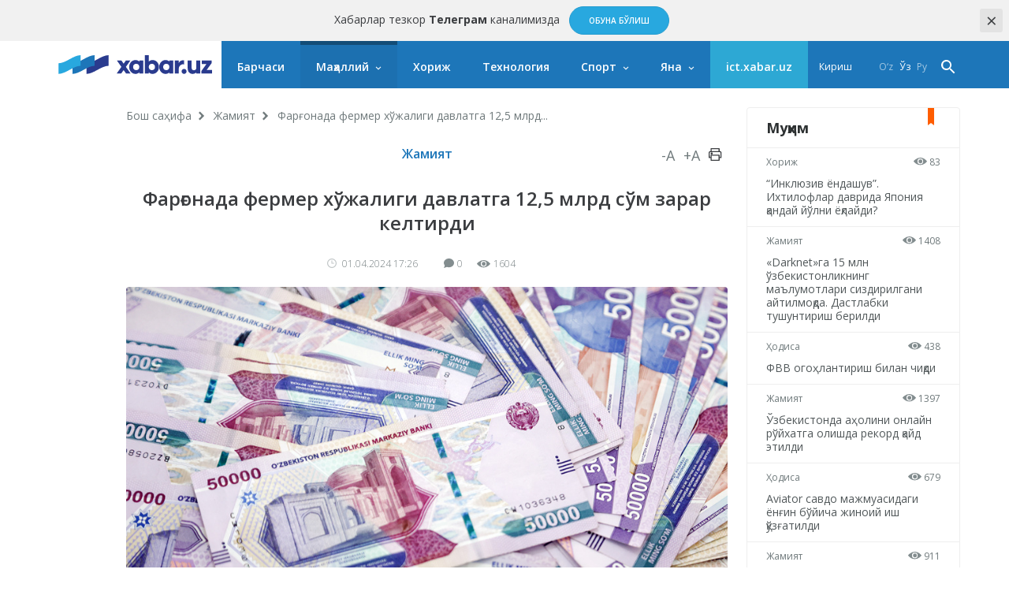

--- FILE ---
content_type: text/html; charset=UTF-8
request_url: https://xabar.uz/post/fargonada-fermer-xojaligi-davlatga
body_size: 10652
content:
<!DOCTYPE html>
<html lang="uz">
<head>
    <meta charset="UTF-8">
    <meta http-equiv="X-UA-Compatible" content="IE=edge">
    <meta name="viewport" content="width=device-width, initial-scale=1, maximum-scale=1, user-scalable=no">

    <meta property="cacheId"
          content="03/02/2026 21:11:00">
    <meta property="og:url" content="https://xabar.uz/jamiyat/fargonada-fermer-xojaligi-davlatga">
    <meta property="og:title" content="Фарғонада фермер хўжалиги давлатга 12,5 млрд сўм зарар келтирди">
    <meta property="og:description" content="Бош прокуратура ҳузуридаги Департаментнинг Олтиариқ туман бўлим томонидан терговга қадар текширувда ўтказилган. ">
    <meta property="og:image" content="https://xabar.uz/static/crop/4/1/736_736_95_4190981184.jpg">
    <meta property="og:type" content="article"/>
    <meta property="fb:app_id" content="411166686310976"/>

    <meta name="description" content="Бош прокуратура ҳузуридаги Департаментнинг Олтиариқ туман бўлим томонидан терговга қадар текширувда ўтказилган. ">
    <meta name="keywords" content="фермер хўжалиги, зарар">
    
            
        <link rel="canonical" href="https://xabar.uz/jamiyat/fargonada-fermer-xojaligi-davlatga"/>
                    <link rel="alternate" hreflang="uz-UZ" href="https://xabar.uz/uz/jamiyat/fargonada-fermer-xojaligi-davlatga"/>
                    

    <title>Фарғонада фермер хўжалиги давлатга 12,5 млрд сўм зарар келтирди</title>
    <meta name="csrf-param" content="_csrf">
<meta name="csrf-token" content="RSk1ddMcohwH67T6G04MBgR5vetsbs-B8WnlgKzJsZcOTnIEl3SPTHaK-btNHk5IXh3JsTRdju2jI4fR_JPfzg==">

<link href="https://xabar.uz/static/assets/e0750f87/authchoice.css?v=1581547988" rel="stylesheet">
<link href="https://fonts.googleapis.com/css?family=Open+Sans:300,300i,400,400i,600,700|PT+Serif:400,400i,700,700i&amp;subset=cyrillic&amp;display=swap" rel="stylesheet">
<link href="https://xabar.uz/static/assets/73a7d9c9/css/all-bundle.min.css?v=1674197250" rel="stylesheet">
<script>var globalVars={"l":"cy-UZ","a":"https:\/\/api.xabar.uz\/v1","d":false,"typo":"\/site\/typo","m":{"typo":"\u0418\u043b\u0442\u0438\u043c\u043e\u0441 \u0445\u0430\u0442\u043e\u043d\u0438 \u0431\u0435\u043b\u0433\u0438\u043b\u0430\u043d\u0433!"},"u":1,"p":"660aa38ff27508039b27345a","c":"5a09b5a62f19e05a6be771f7"};</script>    <!-- Global site tag (gtag.js) - Google Analytics -->
    <script async src="https://www.googletagmanager.com/gtag/js?id=UA-111137764-1"></script>
    <script>
        window.dataLayer = window.dataLayer || [];

        function gtag() {
            dataLayer.push(arguments);
        }

        gtag('js', new Date());

        gtag('config', 'UA-111137764-1');
    </script>
    <!-- Yandex.RTB -->
    <script>window.yaContextCb=window.yaContextCb||[]</script>
    <script src="https://yandex.ru/ads/system/context.js" async></script>

    <link rel="apple-touch-icon" sizes="180x180" href="https://xabar.uz/static/assets/73a7d9c9/img/apple-touch-icon.png">
    <link rel="icon" type="image/png" sizes="32x32" href="https://xabar.uz/static/assets/73a7d9c9/img/favicon-32x32.png">
    <link rel="icon" type="image/png" sizes="16x16" href="https://xabar.uz/static/assets/73a7d9c9/img/favicon-16x16.png">
    <link rel="manifest" href="https://xabar.uz/static/assets/73a7d9c9/img/manifest.json">
</head>
<body>



    <div class="msg-test" data-cookie="_mtg" data-count="1">
        Хабарлар тезкор <strong>Телеграм</strong> каналимизда        <span class="continue">
        <a href="https://t.me/xabaruzofficial" class="action-btn" target="_blank">Обуна бўлиш</a>
    </span>
        <span class="close-btn">×</span>
    </div>

<div id="container">
    <div class="header" id="header">
    <div class="header__nav-main">
        <div class="container">
            <div class="header__nav-main-content">
                <a href="/" class="logo">
                    <img class="hidden-sm visible-lg" src="https://xabar.uz/static/assets/73a7d9c9/img/logo-desktop.svg"
                         alt="Xabar.uz">
                    <img class="hidden-md visible-sm" src="https://xabar.uz/static/assets/73a7d9c9/img/logo-mobile.svg" alt="Xabar.uz">
                </a>

                <a class="header__nav-main-toggle"><i class="icon bars-icon"></i></a>

                <ul class="header__nav-main-nav" id="main_menu">
                    <li class="child0 ">
                        <a href="/yangiliklar">Барчаси</a>
                    </li>

                                                                                        <li class="child0 cat-mahalliy has_inner is_active">
                            <a href="https://xabar.uz/mahalliy">Маҳаллий</a>
                                                            <div class="header__nav-main-sub-nav">
                                    <div class="container">
                                        <ul>
                                                                                                                                            <li class="child1 cat-siyosat ">
                                                    <a href="https://xabar.uz/siyosat">Сиёсат</a>
                                                </li>
                                                                                                                                            <li class="child1 cat-iqtisodiyot ">
                                                    <a href="https://xabar.uz/iqtisodiyot">Иқтисодиёт</a>
                                                </li>
                                                                                                                                            <li class="child1 cat-biznes ">
                                                    <a href="https://xabar.uz/biznes">Бизнес сабоқлари</a>
                                                </li>
                                                                                                                                            <li class="child1 cat-jamiyat is_active">
                                                    <a href="https://xabar.uz/jamiyat">Жамият</a>
                                                </li>
                                                                                                                                            <li class="child1 cat-huquq ">
                                                    <a href="https://xabar.uz/huquq">Ҳуқуқ</a>
                                                </li>
                                                                                                                                            <li class="child1 cat-talim ">
                                                    <a href="https://xabar.uz/talim">Таълим</a>
                                                </li>
                                                                                                                                            <li class="child1 cat-hajviya ">
                                                    <a href="https://xabar.uz/hajviya">Ҳажв</a>
                                                </li>
                                                                                                                                            <li class="child1 cat-madaniyat ">
                                                    <a href="https://xabar.uz/madaniyat">Маданият</a>
                                                </li>
                                                                                                                                            <li class="child1 cat-insayder ">
                                                    <a href="https://xabar.uz/insayder">Инсайдер</a>
                                                </li>
                                                                                                                                            <li class="child1 cat-hodisa ">
                                                    <a href="https://xabar.uz/hodisa">Ҳодиса</a>
                                                </li>
                                                                                    </ul>
                                    </div>
                                </div>
                                                    </li>
                                                                    <li class="child0 cat-xorij  ">
                            <a href="https://xabar.uz/xorij">Хориж</a>
                                                    </li>
                                                                    <li class="child0 cat-texnologiya  ">
                            <a href="https://xabar.uz/texnologiya">Технология</a>
                                                    </li>
                                                                    <li class="child0 cat-sport has_inner ">
                            <a href="https://xabar.uz/sport">Спорт</a>
                                                            <div class="header__nav-main-sub-nav">
                                    <div class="container">
                                        <ul>
                                                                                                                                            <li class="child1 cat-evro-2024 ">
                                                    <a href="https://xabar.uz/evro-2024">Evro-2024</a>
                                                </li>
                                                                                                                                            <li class="child1 cat-osiyo-kubogi ">
                                                    <a href="https://xabar.uz/osiyo-kubogi">Осиё Кубоги</a>
                                                </li>
                                                                                    </ul>
                                    </div>
                                </div>
                                                    </li>
                                                                                                                                            
                    <li class="has_inner child0" id="more_menu">
                        <a href="#">Яна</a>

                        <div class="header__nav-main-sub-nav">
                            <div class="container">
                                <ul>
                                                                                                                    <li class="child0 cat-koronavirus ">
                                            <a href="https://xabar.uz/koronavirus">Коронавирус</a>
                                                                                                                                </li>
                                                                                                                    <li class="child0 cat-tahlil ">
                                            <a href="https://xabar.uz/tahlil">Таҳлил</a>
                                                                                                                                </li>
                                                                                                                    <li class="child0 cat-avtomobil ">
                                            <a href="https://xabar.uz/avtomobil">Авто</a>
                                                                                                                                </li>
                                                                                                                    <li class="child0 cat-maslahat ">
                                            <a href="https://xabar.uz/maslahat">Маслаҳат</a>
                                                                                                                                </li>
                                                                                                                    <li class="child0 cat-infografika ">
                                            <a href="https://xabar.uz/infografika">Инфографика</a>
                                                                                                                                </li>
                                    
                                    <li class="child0 ">
                                        <a href="/photo">Фотохабарлар</a>
                                    </li>
                                    <li class="child0 ">
                                        <a href="/audio">Аудио хабарлар</a>
                                    </li>
                                    <li class="child0 ">
                                        <a href="/video">Видео хабарлар</a>
                                    </li>
                                    <li class="child0 ">
                                        <a href="/polls/all">Сўровномалар</a>
                                    </li>
                                </ul>
                            </div>
                        </div>
                    </li>
                    <li class="child0 cat-ict" >
                        <a href="https://ict.xabar.uz" target="_blank" style="background-color: #2DA8D4;">ict.xabar.uz</a>
                    </li>
                </ul>

                <ul class="header__nav-main-login">
                    <li class="">
                                                    <a href="/account/login">Кириш</a>
                                            </li>
                </ul>

                
                <ul class="header__nav-main-language">
                                            <li class="">
                            <a href="/uz/post/fargonada-fermer-xojaligi-davlatga">
                                O‘z                            </a>
                        </li>
                                            <li class="is_active">
                            <a href="/post/fargonada-fermer-xojaligi-davlatga">
                                Ўз                            </a>
                        </li>
                                            <li class="">
                            <a href="/ru/post/fargonada-fermer-xojaligi-davlatga">
                                Ру                            </a>
                        </li>
                    
                </ul><!-- End of header__nav-main-language-->

                <div class="header__nav-main-search">
                    <a href="#" id="button_search" class="header__nav-main-search-toggle-btn"><i
                                class="icon search-icon"></i></a>
                </div><!-- End of header__nav-main-search-->
            </div><!-- End of header__nav-main-content-->
        </div><!-- End of container-->
    </div><!-- End of header__nav-->


</div>
    <div class="main__section">
                <div class="main__section-content">
            <div class="main__content article ">

    <ul class="breadcrumbs"><li><a href="/">Бош саҳифа</a></li>
<li><a href="https://xabar.uz/jamiyat">Жамият</a></li>
<li>Фарғонада фермер хўжалиги давлатга 12,5 млрд...</li>
</ul>    
    <div class="article__category">
        <a href="https://xabar.uz/jamiyat">Жамият</a>

        <div class="article__category-controls">
            <a href="#">-A</a>
            <a href="#">+A</a>
            <a href="#">
                <i class="icon icon-print"></i>
            </a>
        </div><!-- End of article__category-controls-->
    </div><!-- End of article__category -->

        <div class="article__content">
        <h2 class="post__title">Фарғонада фермер хўжалиги давлатга 12,5 млрд сўм зарар келтирди</h2>

        <div class="article__content-meta">
            <span class="date-time">
                <i class="icon clock-icon is_smaller"></i>

                01.04.2024 17:26            </span>
            <span class="h-space"></span>
            <span class="update-time"></span>
            <span class="h-space"></span>

            <span class="counters">
                <i class="icon comments-icon"></i>0                <span class="h-space"></span>
                <i class="icon eye-icon"></i>1604                <span class="h-space"></span>
            </span><!-- End of counters-->
        </div>
        
                    <div class="media">
                                    <img src="https://xabar.uz/static/crop/4/1/920__95_4190981184.jpg" alt="Фарғонада фермер хўжалиги давлатга 12,5 млрд сўм зарар келтирди">
                                                                    <p class="author">Фото: Xabar.uz</p>
                            </div>
                                                    <div class="post__body">
            <p><strong>Олтиариқ туманида давлат ва жамият манфаатларига 12,5 млрд сўм зарар етказган фермер хўжалиги аниқланди.&nbsp;</strong></p>
<p>Бош прокуратура ҳузуридаги Департаментнинг Олтиариқ туман бўлим томонидан терговга қадар текширувда ўтказилган. Маълум бўлишича, &laquo;F.Z.&raquo; фермер хўжалиги масъул шахслари &laquo;Олтиариқ&raquo; қум-шағал аралашмаси конидан хўжаликка бириктирилган қисмидан ташқари ҳудуддан ўзбошимчалик билан 26 минг куб ҳажмдаги қум-шағал аралашмасини қазиб олиб, давлат ва жамият манфаатларига 12,5 млрд сўм зарар етказганликлари аниқланган.</p>
<p>Шунингдек, фермер хўжалигининг музлаткич омборида 79 млн сўмлик электр энергиясидан ноқонуний фойдаланилганлиги маълум бўлган.</p>
<p>Мазкур ҳолатлар юзасидан Жиноят кодексининг тегишли моддалари билан жиноят иши қўзғатилиб, тергов ҳаракатлари ўтказилмоқда.</p>                    </div>

        
                    <div class="article__tags">

                <div class="article__tags-list">
                                            <a href="/tag/fermer-xo-jaligi">фермер хўжалиги</a>
                                            <a href="/tag/zarar">зарар</a>
                                    </div><!-- End of article__tags-list-->
            </div><!-- End of article__tags-->
            </div>

    <div class="article__social__likes">
        <div class="banner-page_middle">

        </div>

        <div class="telegram__link">
            <i class="icon telegram-icon"></i><a target="_blank" href="https://t.me/xabaruzofficial">
                Янгиликларни <span>телеграм</span> каналимизда кузатиб боринг            </a>
        </div>
        <!--noindex--><div class="sidebar__share-links"><a class="share-rounded-icons facebook-bg" href="http://www.facebook.com/sharer.php?u=https%3A%2F%2Fxabar.uz%2F5kkm" rel="noopener" role="sharer" target="_blank"><i class="icon facebook-icon"></i></a><a class="share-rounded-icons twitter-bg" href="http://twitter.com/share?url=https%3A%2F%2Fxabar.uz%2F5kkm&amp;text=%D0%91%D0%BE%D1%88+%D0%BF%D1%80%D0%BE%D0%BA%D1%83%D1%80%D0%B0%D1%82%D1%83%D1%80%D0%B0+%D2%B3%D1%83%D0%B7%D1%83%D1%80%D0%B8%D0%B4%D0%B0%D0%B3%D0%B8+%D0%94%D0%B5%D0%BF%D0%B0%D1%80%D1%82%D0%B0%D0%BC%D0%B5%D0%BD%D1%82%D0%BD%D0%B8%D0%BD%D0%B3+%D0%9E%D0%BB%D1%82%D0%B8%D0%B0%D1%80%D0%B8%D2%9B+%D1%82%D1%83%D0%BC%D0%B0%D0%BD+%D0%B1%D1%9E%D0%BB%D0%B8%D0%BC+%D1%82%D0%BE%D0%BC%D0%BE%D0%BD%D0%B8%D0%B4%D0%B0%D0%BD+%D1%82%D0%B5%D1%80%D0%B3%D0%BE%D0%B2%D0%B3%D0%B0+%D2%9B%D0%B0%D0%B4%D0%B0%D1%80+%D1%82%D0%B5%D0%BA%D1%88%D0%B8%D1%80%D1%83%D0%B2%D0%B4%D0%B0+%D1%9E%D1%82%D0%BA%D0%B0%D0%B7%D0%B8%D0%BB%D0%B3%D0%B0%D0%BD.+" rel="noopener" role="sharer" target="_blank"><i class="icon twitter-icon"></i></a><a class="share-rounded-icons telegram-bg" href="https://telegram.me/share/url?url=https%3A%2F%2Fxabar.uz%2F5kkm&amp;text={message}" rel="noopener" role="sharer" target="_blank"><i class="icon telegram-icon"></i></a><a class="share-rounded-icons google-bg" href="https://plusone.google.com/_/+1/confirm?hl=en&amp;url=https%3A%2F%2Fxabar.uz%2F5kkm" rel="noopener" role="sharer" target="_blank"><i class="icon google-icon"></i></a><a class="share-rounded-icons odnoklassniki-bg" href="http://www.odnoklassniki.ru/dk?st.cmd=addShare&amp;st.s=1&amp;st._surl=https%3A%2F%2Fxabar.uz%2F5kkm&amp;st.comments=%D0%91%D0%BE%D1%88+%D0%BF%D1%80%D0%BE%D0%BA%D1%83%D1%80%D0%B0%D1%82%D1%83%D1%80%D0%B0+%D2%B3%D1%83%D0%B7%D1%83%D1%80%D0%B8%D0%B4%D0%B0%D0%B3%D0%B8+%D0%94%D0%B5%D0%BF%D0%B0%D1%80%D1%82%D0%B0%D0%BC%D0%B5%D0%BD%D1%82%D0%BD%D0%B8%D0%BD%D0%B3+%D0%9E%D0%BB%D1%82%D0%B8%D0%B0%D1%80%D0%B8%D2%9B+%D1%82%D1%83%D0%BC%D0%B0%D0%BD+%D0%B1%D1%9E%D0%BB%D0%B8%D0%BC+%D1%82%D0%BE%D0%BC%D0%BE%D0%BD%D0%B8%D0%B4%D0%B0%D0%BD+%D1%82%D0%B5%D1%80%D0%B3%D0%BE%D0%B2%D0%B3%D0%B0+%D2%9B%D0%B0%D0%B4%D0%B0%D1%80+%D1%82%D0%B5%D0%BA%D1%88%D0%B8%D1%80%D1%83%D0%B2%D0%B4%D0%B0+%D1%9E%D1%82%D0%BA%D0%B0%D0%B7%D0%B8%D0%BB%D0%B3%D0%B0%D0%BD.+" rel="noopener" role="sharer" target="_blank"><i class="icon odnoklassniki-icon"></i></a></div><!--/noindex-->        <div class="article__tags-list short_link">
            <input class="link_share"
                   value="https://xabar.uz/5kkm"
                   readonly/>
        </div>
    </div>


    

    
            <div class="recommended__news mini__news">
            <div class="recommended__news-title">Ўхшаш янгиликлар</div>
            <div class="news__list">
                                    <div class="news__item">
                        <div class="media ">
                            <a href="https://xabar.uz/xorij/indoneziyada-toshqinlar-keltirgan-zarar-4-ml">
                                <img src="https://xabar.uz/static/crop/9/7/250_145_95_973513730.jpg">
                            </a>
                        </div><!-- End of media-->
                        <div class="news__item-meta">
                                                            <span class="category">
                                <a href="https://xabar.uz/xorij">
                                    Хориж                                </a>
                            </span>
                                                        <span class="date-time">05/12, 11:07</span>
                        </div>
                        <p>
                            <a href="https://xabar.uz/xorij/indoneziyada-toshqinlar-keltirgan-zarar-4-ml">
                                Индонезияда тошқинлар келтирган зарар 4 млрд доллардан ошиб кетди                            </a>
                        </p>
                    </div><!-- End of news__item-->
                                    <div class="news__item">
                        <div class="media ">
                            <a href="https://xabar.uz/iqtisodiyot/ozbekistonda-sabzavotning-583-foizi-dehqon">
                                <img src="https://xabar.uz/static/crop/3/2/250_145_95_3232525408.jpg">
                            </a>
                        </div><!-- End of media-->
                        <div class="news__item-meta">
                                                            <span class="category">
                                <a href="https://xabar.uz/iqtisodiyot">
                                    Иқтисодиёт                                </a>
                            </span>
                                                        <span class="date-time">08/02, 20:17</span>
                        </div>
                        <p>
                            <a href="https://xabar.uz/iqtisodiyot/ozbekistonda-sabzavotning-583-foizi-dehqon">
                                Ўзбекистонда сабзавотнинг 58,3 фоизи деҳқон ва томорқа хўжаликлари томонидан етиштирилди                            </a>
                        </p>
                    </div><!-- End of news__item-->
                                    <div class="news__item">
                        <div class="media ">
                            <a href="https://xabar.uz/huquq/bir-qator-viloyatlarda-katta-summadagi-noqonu">
                                <img src="https://xabar.uz/static/crop/2/8/250_145_95_2855510640.jpg">
                            </a>
                        </div><!-- End of media-->
                        <div class="news__item-meta">
                                                            <span class="category">
                                <a href="https://xabar.uz/huquq">
                                    Ҳуқуқ                                </a>
                            </span>
                                                        <span class="date-time">05/11/2024</span>
                        </div>
                        <p>
                            <a href="https://xabar.uz/huquq/bir-qator-viloyatlarda-katta-summadagi-noqonu">
                                Бир қатор вилоятларда катта миқдордаги ноқонуний тамаки маҳсулотлари мусодара этилди                            </a>
                        </p>
                    </div><!-- End of news__item-->
                            </div><!-- End of news__list-->
        </div>
    
    <div class="post__comments">
        <div class="article__comments-title">
            Изоҳлар            <span class="h-space half"></span>
            <span class="badge">0</span>
        </div><!-- End of article__comments-title-->
                    <p class="access__alert-title tal-center">
                Изоҳ қолдириш учун сайтда рўйхатдан ўтинг            </p>
            <p class="tal-center">
                <a class="btn rounded" href="/account/login">Кириш</a>            </p>
            <p class="enter-options"><span>Ижтимоий тармоқлар орқали киринг</span></p>
            <div id="w2">            <p class="tal-center">
                <a class="btn rounded facebook auth-link" href="/account/auth?authclient=facebook" title="Facebook" data-popup-width="860" data-popup-height="480">Facebook</a><span class='h-space'></span><a class="btn rounded twitter auth-link" href="/account/auth?authclient=twitter" title="Twitter" data-popup-width="800" data-popup-height="500">Twitter</a><span class='h-space'></span>            </p>
            </div>                        <div id="w3"></div>    </div>
</div><!-- End of main__content-->

<div class="main__sidebar">
    <div id="w4" class="banner-sidebar_top banner"></div>    <div class="sidebar__most-read mini__news">

    <div class="main__news-thumb-title">
        Муҳим    </div>

                        <div class="news__item">
                <div class="news__item-meta">
                <span class="category"><a
                        href="https://xabar.uz/xorij">Хориж</a></span>
                    <span class="views"><i class="icon eye-icon"></i> 83</span>
                </div><!-- End of news__item-meta-->

                <p class="">
                    <a href="https://xabar.uz/xorij/inklyuziv-yondashuv-ixtiloflar-davrida">“Инклюзив ёндашув”. Ихтилофлар даврида Япония қандай йўлни ёқлайди?</a>
                </p>
            </div><!-- End of news__item-->
                    <div class="news__item">
                <div class="news__item-meta">
                <span class="category"><a
                        href="https://xabar.uz/jamiyat">Жамият</a></span>
                    <span class="views"><i class="icon eye-icon"></i> 1408</span>
                </div><!-- End of news__item-meta-->

                <p class="">
                    <a href="https://xabar.uz/jamiyat/darknetga-15-mln-ozbekistonlikning-malumotlari-sizdirilga">«Darknet»га 15 млн ўзбекистонликнинг маълумотлари сиздирилгани айтилмоқда. Дастлабки тушунтириш берилди</a>
                </p>
            </div><!-- End of news__item-->
                    <div class="news__item">
                <div class="news__item-meta">
                <span class="category"><a
                        href="https://xabar.uz/hodisa">Ҳодиса</a></span>
                    <span class="views"><i class="icon eye-icon"></i> 438</span>
                </div><!-- End of news__item-meta-->

                <p class="">
                    <a href="https://xabar.uz/hodisa/fvv-ogohlantirish-bilan-chiqdi">ФВВ огоҳлантириш билан чиқди</a>
                </p>
            </div><!-- End of news__item-->
                    <div class="news__item">
                <div class="news__item-meta">
                <span class="category"><a
                        href="https://xabar.uz/jamiyat">Жамият</a></span>
                    <span class="views"><i class="icon eye-icon"></i> 1397</span>
                </div><!-- End of news__item-meta-->

                <p class="">
                    <a href="https://xabar.uz/jamiyat/ozbekistonda-aholini-onlayn-royxatga">Ўзбекистонда аҳолини онлайн рўйхатга олишда рекорд қайд этилди</a>
                </p>
            </div><!-- End of news__item-->
                    <div class="news__item">
                <div class="news__item-meta">
                <span class="category"><a
                        href="https://xabar.uz/hodisa">Ҳодиса</a></span>
                    <span class="views"><i class="icon eye-icon"></i> 679</span>
                </div><!-- End of news__item-meta-->

                <p class="">
                    <a href="https://xabar.uz/hodisa/aviator-savdo-majmuasidagi-yongin-boyicha-jinoiy-ish-qozgatildi">Aviator савдо мажмуасидаги ёнғин бўйича жиноий иш қўзғатилди</a>
                </p>
            </div><!-- End of news__item-->
                    <div class="news__item">
                <div class="news__item-meta">
                <span class="category"><a
                        href="https://xabar.uz/jamiyat">Жамият</a></span>
                    <span class="views"><i class="icon eye-icon"></i> 911</span>
                </div><!-- End of news__item-meta-->

                <p class="">
                    <a href="https://xabar.uz/jamiyat/2-yillik-sud-ishidan-song-ozbekiston-pochtasi-ay">2 йиллик «суд иши»дан сўнг «Ўзбекистон почтаси» айбсиз деб топилди</a>
                </p>
            </div><!-- End of news__item-->
            </div><!-- End of sidebar__most-read-->
        <div class="sidebar__most-read mini__news">

    <div class="main__news-thumb-title">
        Оммабоп    </div>

                        <div class="news__item">
                <div class="news__item-meta">
                <span class="category"><a
                        href="https://xabar.uz/jamiyat">Жамият</a></span>
                    <span class="views"><i class="icon eye-icon"></i> 5666</span>
                </div><!-- End of news__item-meta-->

                <p class="title">
                    <a href="https://xabar.uz/jamiyat/otabek-rahmonov-bosh-vazir-maslahatchisi">Отабек Раҳмонов Бош вазир маслаҳатчиси лавозимини эгаллади</a>
                </p>
            </div><!-- End of news__item-->
                    <div class="news__item">
                <div class="news__item-meta">
                <span class="category"><a
                        href="https://xabar.uz/jamiyat">Жамият</a></span>
                    <span class="views"><i class="icon eye-icon"></i> 1821</span>
                </div><!-- End of news__item-meta-->

                <p class="">
                    <a href="https://xabar.uz/jamiyat/aholi-royxatga-olish-boyicha-eng-past">Аҳоли рўйхатга олиш бўйича энг паст кўрсаткичли ҳудудлар маълум қилинди</a>
                </p>
            </div><!-- End of news__item-->
                    <div class="news__item">
                <div class="news__item-meta">
                <span class="category"><a
                        href="https://xabar.uz/jamiyat">Жамият</a></span>
                    <span class="views"><i class="icon eye-icon"></i> 1448</span>
                </div><!-- End of news__item-meta-->

                <p class="">
                    <a href="https://xabar.uz/jamiyat/durdona-hakimovaning-jasadi-va-bolalari">Дурдона Ҳакимованинг жасади ва болалари Ўзбекистонга қайтарилди</a>
                </p>
            </div><!-- End of news__item-->
                    <div class="news__item">
                <div class="news__item-meta">
                <span class="category"><a
                        href="https://xabar.uz/jamiyat">Жамият</a></span>
                    <span class="views"><i class="icon eye-icon"></i> 1408</span>
                </div><!-- End of news__item-meta-->

                <p class="title">
                    <a href="https://xabar.uz/jamiyat/darknetga-15-mln-ozbekistonlikning-malumotlari-sizdirilga">«Darknet»га 15 млн ўзбекистонликнинг маълумотлари сиздирилгани айтилмоқда. Дастлабки тушунтириш берилди</a>
                </p>
            </div><!-- End of news__item-->
                    <div class="news__item">
                <div class="news__item-meta">
                <span class="category"><a
                        href="https://xabar.uz/jamiyat">Жамият</a></span>
                    <span class="views"><i class="icon eye-icon"></i> 1397</span>
                </div><!-- End of news__item-meta-->

                <p class="title">
                    <a href="https://xabar.uz/jamiyat/ozbekistonda-aholini-onlayn-royxatga">Ўзбекистонда аҳолини онлайн рўйхатга олишда рекорд қайд этилди</a>
                </p>
            </div><!-- End of news__item-->
                    <div class="news__item">
                <div class="news__item-meta">
                <span class="category"><a
                        href="https://xabar.uz/jamiyat">Жамият</a></span>
                    <span class="views"><i class="icon eye-icon"></i> 1374</span>
                </div><!-- End of news__item-meta-->

                <p class="">
                    <a href="https://xabar.uz/jamiyat/bosh-prok-angi-orinbosar-tayinlandi">Бош прокурорга янги ўринбосар тайинланди</a>
                </p>
            </div><!-- End of news__item-->
            </div><!-- End of sidebar__most-read-->
    <div class="sidebar__authors">
    <div class="sidebar__authors-title">
        <h2>Муаллифлар</h2>
    </div><!-- End of sidebar__authors-title-->

            <div class="sidebar__authors-list">
                            <div class="media-info">
                    <div class="media is_left">
                        <img
                            src="https://xabar.uz/static/crop/3/3/90_90_95_332502132.jpg"
                            width="50" height="50"
                            alt="Нурбек Алимов">
                    </div><!-- End of media-->

                    <div class="info">
                        <p>
                            <strong><a class="author__name"
                                       href="https://xabar.uz/mualliflar/nurbek-alimov">Нурбек Алимов</a></strong><br>блогер                        </p>
                    </div><!-- End of info-->
                </div><!-- End of media-info-->
                            <div class="media-info">
                    <div class="media is_left">
                        <img
                            src="https://xabar.uz/static/crop/2/0/90_90_95_2085437306.jpg"
                            width="50" height="50"
                            alt="Аброр Зоҳидов">
                    </div><!-- End of media-->

                    <div class="info">
                        <p>
                            <strong><a class="author__name"
                                       href="https://xabar.uz/mualliflar/abror-zohidov">Аброр Зоҳидов</a></strong><br>журналист                        </p>
                    </div><!-- End of info-->
                </div><!-- End of media-info-->
                            <div class="media-info">
                    <div class="media is_left">
                        <img
                            src="https://xabar.uz/static/crop/8/8/90_90_95_886181227.jpg"
                            width="50" height="50"
                            alt="Бобур Наби">
                    </div><!-- End of media-->

                    <div class="info">
                        <p>
                            <strong><a class="author__name"
                                       href="https://xabar.uz/mualliflar/bobur-nabi">Бобур Наби</a></strong><br>журналист                        </p>
                    </div><!-- End of info-->
                </div><!-- End of media-info-->
                            <div class="media-info">
                    <div class="media is_left">
                        <img
                            src="https://xabar.uz/static/crop/4/2/90_90_95_429773963.jpg"
                            width="50" height="50"
                            alt="Бахтиёр Шералиев">
                    </div><!-- End of media-->

                    <div class="info">
                        <p>
                            <strong><a class="author__name"
                                       href="https://xabar.uz/mualliflar/baxtiyor-sheraliyev">Бахтиёр Шералиев</a></strong><br>биолог-ихтиолог / генетик                        </p>
                    </div><!-- End of info-->
                </div><!-- End of media-info-->
                            <div class="media-info">
                    <div class="media is_left">
                        <img
                            src="https://xabar.uz/static/crop/3/8/90_90_95_3872837901.jpg"
                            width="50" height="50"
                            alt="Жамшид Ниёзов">
                    </div><!-- End of media-->

                    <div class="info">
                        <p>
                            <strong><a class="author__name"
                                       href="https://xabar.uz/mualliflar/jamshid-niyozov">Жамшид Ниёзов</a></strong><br>журналист / блогер                        </p>
                    </div><!-- End of info-->
                </div><!-- End of media-info-->
                    </div><!-- End of sidebar__authors-list-->
        <p class="continue"><a href="/mualliflar">барчаси</a></p>
    </div><!-- End of sidebar__authors-->
    </div><!-- End of main__sidebar-->        </div>
    </div>
    <div class="footer">
    <div class="footer__nav">
        <ul>
                                            <li class="has_inner ">
                    <a href="https://xabar.uz/mahalliy">Маҳаллий</a>
                </li>
                                                        <li class="">
                        <a href="https://xabar.uz/siyosat">Сиёсат</a>
                    </li>
                                                        <li class="">
                        <a href="https://xabar.uz/iqtisodiyot">Иқтисодиёт</a>
                    </li>
                                                        <li class="">
                        <a href="https://xabar.uz/biznes">Бизнес сабоқлари</a>
                    </li>
                                                        <li class="is_active">
                        <a href="https://xabar.uz/jamiyat">Жамият</a>
                    </li>
                                                        <li class="">
                        <a href="https://xabar.uz/huquq">Ҳуқуқ</a>
                    </li>
                                                        <li class="">
                        <a href="https://xabar.uz/talim">Таълим</a>
                    </li>
                                                        <li class="">
                        <a href="https://xabar.uz/hajviya">Ҳажв</a>
                    </li>
                                                        <li class="">
                        <a href="https://xabar.uz/madaniyat">Маданият</a>
                    </li>
                                                        <li class="">
                        <a href="https://xabar.uz/insayder">Инсайдер</a>
                    </li>
                                                        <li class="">
                        <a href="https://xabar.uz/hodisa">Ҳодиса</a>
                    </li>
                                                            <li class=" ">
                    <a href="https://xabar.uz/xorij">Хориж</a>
                </li>
                                                            <li class=" ">
                    <a href="https://xabar.uz/texnologiya">Технология</a>
                </li>
                                                            <li class="has_inner ">
                    <a href="https://xabar.uz/sport">Спорт</a>
                </li>
                                                        <li class="">
                        <a href="https://xabar.uz/evro-2024">Evro-2024</a>
                    </li>
                                                        <li class="">
                        <a href="https://xabar.uz/osiyo-kubogi">Осиё Кубоги</a>
                    </li>
                                                            <li class=" ">
                    <a href="https://xabar.uz/koronavirus">Коронавирус</a>
                </li>
                                                            <li class=" ">
                    <a href="https://xabar.uz/tahlil">Таҳлил</a>
                </li>
                                                            <li class=" ">
                    <a href="https://xabar.uz/avtomobil">Авто</a>
                </li>
                                                            <li class=" ">
                    <a href="https://xabar.uz/maslahat">Маслаҳат</a>
                </li>
                                                            <li class=" ">
                    <a href="https://xabar.uz/infografika">Инфографика</a>
                </li>
                                    </ul>
    </div><!-- End of footer-nav-->

    <div class="footer__copyright">
        <div class="container">
            <div class="row-flex">
                <div class="footer-apps">
                    <a class="footer__copyright-logo">
                        <img src="https://xabar.uz/static/assets/73a7d9c9/img/xabar.uz-footer-logo.svg"
                             alt="xabar.uz"></a>

                    <a href="https://play.google.com/store/apps/details?id=uz.xabar.app"
                       target="_blank" class="app-icon-links"><img
                                src="https://xabar.uz/static/assets/73a7d9c9/img/android.png?v=1"
                                alt="android app"></a>

                    <a href="https://itunes.apple.com/us/app/xabar-uz-axborot-portali/id1364606474?ls=1&mt=8"
                       target="_blank" class="app-icon-links"><img
                                src="https://xabar.uz/static/assets/73a7d9c9/img/apple.png?v=1"
                                alt="apple app"></a>
                </div>
                <div class="footer__copyright-regulation">
                    <ul>

                        <li><a href="/page/sayt-haqida">Сайт ҳақида</a></li>
                        <li>
                            <a href="/page/foydalanish-shartlari">Фойдаланиш шартлари</a>
                        </li>
                        <li><a href="/page/reklama">Реклама</a></li>
                        <li><a href="/aloqa">Алоқа</a></li>

                        <li>
                            <div id="warning" class="d-b">
                                <span class="rounded">18+</span>
                            </div>
                        </li>
                    </ul>

                    <p style="text-align: justify;">«Xabar.uz» ахборот-таҳлилий портали 2017 йилнинг 27 декабрида электрон ОАВ сифатида давлат рўйхатидан ўтказилган. Гувоҳнома рақами: 156697. Муассис: «Xabar» газетаси таҳририяти. Таҳририят манзили: 100000, Тошкент шаҳри, Амир Темур 1-тор кўчаси, 2-уй (мўлжал: Олой бозори). 
Масъул муҳаррир Абдуғани Абдураҳмонов. Электрон манзил: info@xabar.uz  <br />Материалларимиздан тўлиқ ёки қисман фойдаланилганда «Фойдаланиш шартлари»га амал қилиниши шарт. Барча ҳуқуқлар Ўзбекистон Республикасининг оммавий ахборот воситалари тўғрисидаги ҳамда муаллифлик ва турдош ҳуқуқлар тўғрисидаги қонун ҳужжатларида белгиланган тартибда ҳимояланган.</p>                    <div class="notes">
                        <p class="banner-desktop">
                            Сайтда имловий ёки услубий хатога кўзингиз тушдими? Хато жумлани белгиланг ва <strong>CTRL+ENTER</strong> босиш орқали бизга хабар беринг.                        </p>

                        <p>
                            Эски браузерлар учун <a rel='nofollow' href='http://m.xabar.uz/'>сайтнинг енгил талқини</a>.                            Ишлаб чиқувчи <a target='_blank' href='http://activemedia.uz'>ActiveMedia Solutions</a>.                        </p>
                    </div>
                </div><!-- End of footer__copyright-regulations-->

                <div class="footer__copyright-apps">
                    <div class="footer__share-links">
                        <a target="_blank" href="https://t.me/xabaruzofficial"
                           class="share-rounded-icons small telegram-bg"><i class="icon telegram-icon"></i></a>
                        <a target="_blank" href="https://www.facebook.com/xabar.uz/"
                           class="share-rounded-icons small facebook-bg"><i class="icon facebook-icon"></i></a>
                        <a target="_blank" href="https://twitter.com/xabaruzofficial"
                           class="share-rounded-icons small twitter-bg"><i class="icon twitter-icon"></i></a>
                        <a target="_blank" href="https://www.youtube.com/channel/UCKfAFbGa0w39d4RHMCtsGCw"
                           class="share-rounded-icons small youtube-bg"><i class="icon youtube-icon"></i></a>
                        <a target="_blank" href="https://www.instagram.com/xabar.uz/"
                           class="share-rounded-icons small instagram-bg"><i class="icon instagram-icon"></i></a>
                        <a target="_blank" href="https://ok.ru/xabar.uz"
                           class="share-rounded-icons small odnoklassniki-bg"><i
                                    class="icon odnoklassniki-icon"></i></a>
                    </div><!-- End of footer__share-links-->
                    <!--<a href="#" class="app-icon-links"><img src="<? /*= $this->getImageUrl('app-store-icon.png')*/ ?>" alt="ios app"></a>
                   -->
                    <a href="https://sammi.uz/uz" style="opacity: 0">Samarqand davlat meditsina instituti</a>
                </div><!-- End of footer__copyright-apps-->
            </div><!-- End of row-flex-->
        </div><!-- End of container-->
    </div><!-- End of footer__copyright-->
</div><!-- End of footer-->

<div class="search_f" id="search_window">
    <div class="search__f-content">
        <a href="#" id="button_search_close" class="search__f-content-close">
            <img src="https://xabar.uz/static/assets/73a7d9c9/img/icon-close.svg" alt="">
        </a>

        <div class="search__f-header">
            <a href="#" class="search__f-submit">
                <img src="https://xabar.uz/static/assets/73a7d9c9/img/icon-search.svg" alt="">
            </a>

            <form action="/search" method="get">
                <input type="text" name="q" id="search__f-input" class="search__f-input"
                       placeholder="«Xabar.uz»дан қидириш ...">
                <button type="submit" style="display: none"></button>
            </form>
        </div><!-- End of search__f-header-->

        <div class="search__f-body" id="search_container">
            <ul class="search__f-tags">
                                    <li><a href="/tag/uzbekiston">#Ўзбекистон <span> - 4292</span></a>
                    </li>
                                    <li><a href="/tag/toshkent">#Тошкент <span> - 2795</span></a>
                    </li>
                                    <li><a href="/tag/eron">#Эрон <span> - 931</span></a>
                    </li>
                                    <li><a href="/tag/aqsh">#АҚШ <span> - 3815</span></a>
                    </li>
                                    <li><a href="/tag/turkiya">#Туркия <span> - 1744</span></a>
                    </li>
                                    <li><a href="/tag/prezident">#Президент <span> - 2022</span></a>
                    </li>
                                    <li><a href="/tag/rossiya">#Россия <span> - 3800</span></a>
                    </li>
                                    <li><a href="/tag/tayinlov">#тайинлов <span> - 985</span></a>
                    </li>
                                    <li><a href="/tag/ob-havo">#об-ҳаво <span> - 1891</span></a>
                    </li>
                                    <li><a href="/tag/ukraina">#Украина <span> - 1791</span></a>
                    </li>
                                    <li><a href="/tag/donald-tramp">#Доналд Трамп <span> - 1016</span></a>
                    </li>
                                    <li><a href="/tag/buxoro">#Бухоро <span> - 1035</span></a>
                    </li>
                                    <li><a href="/tag/yong-in">#ёнғин <span> - 765</span></a>
                    </li>
                                    <li><a href="/tag/xitoy">#Хитой <span> - 2361</span></a>
                    </li>
                                    <li><a href="/tag/mening-prezidentim">#Шавкат Мирзиёев <span> - 3830</span></a>
                    </li>
                            </ul>
        </div><!-- End of search__f-body-->
    </div><!-- End of search__f-content-->
</div>
    <span class="responsive-tablet fs-clear ir"></span>
    <span class="responsive-phone fs-clear ir"></span>
</div>

<div id="ajax_content"></div>
<script src="https://xabar.uz/static/assets/73a7d9c9/js/all-bundle.min.js?v=1674197256"></script>
<script>jQuery(function ($) {
jQuery('#w2').authchoice();
$('#w3').comments({"readOnly":false,"enableNavigation":false,"isGuest":true,"currentUserId":1,"replyIconURL":"https:\/\/xabar.uz\/static\/assets\/73a7d9c9\/img\/reply-comment-icon-2.png","spinnerIconURL":"https:\/\/xabar.uz\/static\/assets\/73a7d9c9\/img\/loader.gif","profilePictureURL":"https:\/\/xabar.uz\/static\/assets\/73a7d9c9\/img\/user-icon.png","apiUrl":"https:\/\/api.xabar.uz\/v1","postUrl":"\/comment\/handle?post=660aa38ff27508039b27345a","putUrl":"\/comment\/handle","deleteUrl":"\/comment\/delete","upvoteUrl":"\/comment\/upvote","textareaPlaceholderText":"Изоҳ матни","newestText":"Янгилари","textareaMaxRows":10,"oldestText":"Эскилари","popularText":"Машҳурлари","noCommentsText":"Изоҳлар мавжуд эмас","attachmentsText":"Иловалар","sendText":"Қўшиш","replyText":"Жавоб","editText":"Таҳрирлаш","editedText":"Таҳрирланди","hintText":"Қўшиш учун Ctrl+Enter ни босинг","youText":"Сиз","saveText":"Сақлаш","deleteText":"Ўчириш","viewAllRepliesText":"Жавобларни кўрсатиш","hideRepliesText":"Жавобларни берикитиш"})
jQuery('#w4').initBanner({"place":"sidebar_top","language":"cy-UZ"})
});</script><!-- START WWW.UZ TOP-RATING -->
<SCRIPT language="javascript" type="text/javascript">
    top_js = "1.0";
    top_r = "id=14888&r=" + escape(document.referrer) + "&pg=" + escape(window.location.href);
    document.cookie = "smart_top=1; path=/";
    top_r += "&c=" + (document.cookie ? "Y" : "N")
</SCRIPT>
<SCRIPT language="javascript1.1" type="text/javascript">
    top_js = "1.1";
    top_r += "&j=" + (navigator.javaEnabled() ? "Y" : "N")
</SCRIPT>
<SCRIPT language="javascript1.2" type="text/javascript">
    top_js = "1.2";
    top_r += "&wh=" + screen.width + 'x' + screen.height + "&px=" +
        (((navigator.appName.substring(0, 3) == "Mic")) ? screen.colorDepth : screen.pixelDepth)
</SCRIPT>
<SCRIPT language="javascript1.3" type="text/javascript">
    top_js = "1.3";
</SCRIPT>
<SCRIPT language="JavaScript" type="text/javascript">
    top_rat = "&col=340F6E&t=ffffff&p=BD6F6F";
    top_r += "&js=" + top_js + "";
    document.write('<img src="https://cnt0.www.uz/counter/collect?' + top_r + top_rat + '" width=0 height=0 border=0 style="display: none"/>')
</SCRIPT>
<NOSCRIPT><IMG height=0
               src="https://cnt0.www.uz/counter/collect?id=14888&pg=http%3A//uzinfocom.uz&col=340F6E&t=ffffff&p=BD6F6F"
               width=0 border=0 style="display: none"/></NOSCRIPT><!-- FINISH WWW.UZ TOP-RATING -->

<span class="responsive-tablet fs-clear ir"></span>
<span class="responsive-phone fs-clear ir"></span>

</body>
</html>
